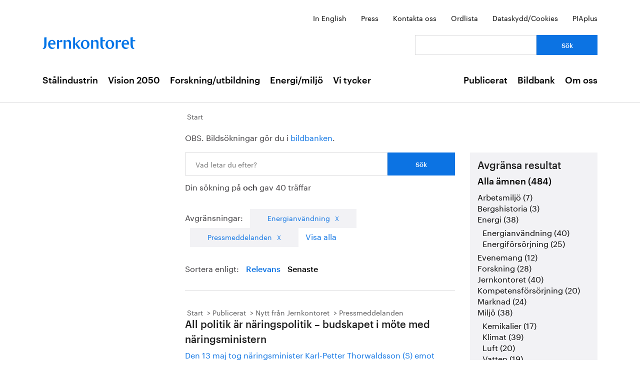

--- FILE ---
content_type: text/html; charset=utf-8
request_url: https://jernkontoret.se/sv/soksida/?pageNumber=2&searchQuery=och&category=Energianv%C3%A4ndning&pagetype=Pressmeddelande&sortBy=
body_size: 37042
content:



<!DOCTYPE html>
<!--[if lt IE 7]>      <html class="no-js lt-ie9 lt-ie8 lt-ie7"> <![endif]-->
<!--[if IE 7]>         <html class="no-js lt-ie9 lt-ie8"> <![endif]-->
<!--[if IE 8]>         <html class="no-js lt-ie9"> <![endif]-->
<!--[if gt IE 8]><!-->
<!--<![endif]-->
<html lang="sv">
<head>
    <meta charset="utf-8" />
    <title>S&#246;ksida - Jernkontoret</title>
    <meta name="viewport" content="width=device-width, initial-scale=1">
    <link rel="shortcut icon" href="/favicon.ico">
    <link rel="apple-touch-icon" href="/touch-icon-small.png" />
    <link rel="apple-touch-icon" sizes="114x114" href="/touch-icon-big.png" />





    <meta name="title" content="S&#246;ksida - S&#246;ksida - Jernkontoret" />
    <meta name="last-modified" content="2014-03-10T16:45:47" />
    <meta property="og:title" content="S&#246;ksida" />
    <meta property="og:site_name" content="S&#246;ksida - Jernkontoret" />
    <meta property="og:type" content="article" />
    <meta property="og:url" content="https://jernkontoret.se/sv/soksida/?pageNumber=2&amp;searchQuery=och&amp;category=Energianv%C3%A4ndning&amp;pagetype=Pressmeddelande&amp;sortBy=" />
  <meta property="og:image:width" content="530" />
  <meta property="og:image:height" content="300" />
    <link rel="canonical" href="https://jernkontoret.se/sv/soksida/?pageNumber=2&amp;searchQuery=och&amp;category=Energianv%C3%A4ndning&amp;pagetype=Pressmeddelande&amp;sortBy=" />
        
    <!-- Matomo Tag Manager -->
    <script>
        var _mtm = window._mtm = window._mtm || [];
        _mtm.push({'mtm.startTime': (new Date().getTime()), 'event': 'mtm.Start'});
        var d=document, g=d.createElement('script'), s=d.getElementsByTagName('script')[0];
        g.async=true; g.src='https://analytics.hpscloud.se/js/container_nDOrAL5R.js'; s.parentNode.insertBefore(g,s);
    </script>
    <!-- End Matomo Tag Manager -->

    
    

    <!-- Google Tag Manager -->
    <script data-cookieconsent="ignore">
        (function (w, d, s, l, i) {
            w[l] = w[l] || []; w[l].push({ 'gtm.start': new Date().getTime(), event: 'gtm.js' });
            var f = d.getElementsByTagName(s)[0], j = d.createElement(s), dl = l != 'dataLayer' ? '&l=' + l : '';
            j.async = true; j.src = '//www.googletagmanager.com/gtm.js?id=' + i + dl; f.parentNode.insertBefore(j, f);
        })(window, document, 'script', 'dataLayer', 'GTM-NH6JWD');
    </script>
    <!-- End Google Tag Manager -->

    

    
    <script src="/Static/Javascript/foundation/modernizr.js" type="text/javascript"></script>
    <!--[if lt IE 9]>
      <script src="//cdnjs.cloudflare.com/ajax/libs/html5shiv/3.6.2/html5shiv.js"></script>
      <script src="//s3.amazonaws.com/nwapi/nwmatcher/nwmatcher-1.2.5-min.js"></script>
      <script src="//html5base.googlecode.com/svn-history/r38/trunk/js/selectivizr-1.0.3b.js"></script>
      <script src="//cdnjs.cloudflare.com/ajax/libs/respond.js/1.1.0/respond.min.js"></script>
    <![endif]-->
    <link rel="stylesheet" href="//ajax.googleapis.com/ajax/libs/jqueryui/1.10.4/themes/ui-lightness/jquery-ui.css">
    <link rel="stylesheet" type="text/css" href="/Static/Styles/Fonts/1610-DCKMYH.css">
    <link href="/Static/bundles/styles/Main.css?v=133866954480000000" rel="stylesheet">
</head>

<body data-epi-editing="False">

    <!-- Google Tag Manager (noscript) -->
    <noscript>
        <iframe src="//www.googletagmanager.com/ns.html?id=GTM-NH6JWD" height="0" width="0" style="display: none; visibility: hidden"></iframe>
    </noscript>
    <!-- End Google Tag Manager (noscript) -->

    <div id="fb-root"></div>
    <script>
    (function (d, s, id) {
        var js, fjs = d.getElementsByTagName(s)[0];
        if (d.getElementById(id)) return;
        js = d.createElement(s); js.id = id;
        js.src = "//connect.facebook.net/sv_SE/all.js#xfbml=1";
        fjs.parentNode.insertBefore(js, fjs);
    }(document, 'script', 'facebook-jssdk'));</script>

    
    






<!-- Mobile menu -->

<div class="hide-for-large-up">
  <div class="mobile-search">
<form action="/sv/soksida/" method="get">      <label for="quickSearchMobile" class="visuallyhidden">S&#246;k</label>
      <input name="searchQuery" id="quickSearchMobile" type="search" placeholder="Vad letar du efter?" class="hidden" />
      <a href="#" id="search-button" class="right">
      </a>
</form>  </div>
  <nav class="top-bar tab-bar mobile-navigation" data-topbar="true">
    <ul class="title-area">
      <li class="toggle-topbar"><a class="menu-icon" href="#"><span></span></a></li>
    </ul>
    <section class="top-bar-section clearfix">
      <ul>

          <li class=has-dropdown data-page-id="6">
    <a href="/sv/stalindustrin/">St&#229;lindustrin</a>

      <ul class="dropdown">
        <li class="title back js-generated">
          <h5><a href="javascript:void(0)">Tillbaka</a></h5>
        </li>
      </ul>

  </li>
  <li class=has-dropdown data-page-id="7748">
    <a href="/sv/vision-2050/">Vision 2050</a>

      <ul class="dropdown">
        <li class="title back js-generated">
          <h5><a href="javascript:void(0)">Tillbaka</a></h5>
        </li>
      </ul>

  </li>
  <li class=has-dropdown data-page-id="54">
    <a href="/sv/forskning--utbildning/">Forskning/utbildning</a>

      <ul class="dropdown">
        <li class="title back js-generated">
          <h5><a href="javascript:void(0)">Tillbaka</a></h5>
        </li>
      </ul>

  </li>
  <li class=has-dropdown data-page-id="55">
    <a href="/sv/energi--miljo/">Energi/milj&#246;</a>

      <ul class="dropdown">
        <li class="title back js-generated">
          <h5><a href="javascript:void(0)">Tillbaka</a></h5>
        </li>
      </ul>

  </li>
  <li class=has-dropdown data-page-id="11734">
    <a href="/sv/vi-tycker/">Vi tycker</a>

      <ul class="dropdown">
        <li class="title back js-generated">
          <h5><a href="javascript:void(0)">Tillbaka</a></h5>
        </li>
      </ul>

  </li>


            <li class=&#39;has-dropdown&#39; data-page-id="204">
              <a href="/sv/publicerat/">Publicerat</a>
                <ul class="dropdown">
                  <li class="title back js-generated">
                    <h5><a href="javascript:void(0)">Tillbaka</a></h5>
                  </li>
                </ul>
            </li>
            <li class=&#39;has-dropdown&#39; data-page-id="4800">
              <a href="/sv/bildbank1/">Bildbank</a>
                <ul class="dropdown">
                  <li class="title back js-generated">
                    <h5><a href="javascript:void(0)">Tillbaka</a></h5>
                  </li>
                </ul>
            </li>
            <li class=&#39;has-dropdown&#39; data-page-id="206">
              <a href="/sv/om-oss/">Om oss</a>
                <ul class="dropdown">
                  <li class="title back js-generated">
                    <h5><a href="javascript:void(0)">Tillbaka</a></h5>
                  </li>
                </ul>
            </li>

      </ul>
    </section>
  </nav>
  <nav class="function-menu-toggle clearfix hide">
    <ul class="left">
      <li id="fmToggler" class="functions-menu">
        <a class="expander" href="#">Funktionsmeny</a>
        <ul>
    <li>

<a href="/en/searchpage/">In English</a>    </li>
    <li>

<a href="/sv/pressrum/">Press</a>    </li>
    <li>

<a href="/sv/om-oss/medarbetare/">Kontakta oss</a>    </li>
    <li>

<a href="/sv/om-oss/biblioteket/ordlista/ordlista-a/">Ordlista</a>    </li>
    <li>

<a href="/sv/dataskyddspolicy_cookies/">Dataskydd/Cookies</a>    </li>
    <li>

<a href="/sv/piaplus/">PIAplus</a>    </li>
</ul>


      </li>
    </ul>
  </nav>
</div>


<!--Quick links, logo, search-->
<header class="main-header">
  <div class="row hide-for-medium-down">
    <div class="small-12 columns">
      <ul class="unstyled-list right quicklinks">
    <li>

<a href="/en/searchpage/">In English</a>    </li>
    <li>

<a href="/sv/pressrum/">Press</a>    </li>
    <li>

<a href="/sv/om-oss/medarbetare/">Kontakta oss</a>    </li>
    <li>

<a href="/sv/om-oss/biblioteket/ordlista/ordlista-a/">Ordlista</a>    </li>
    <li>

<a href="/sv/dataskyddspolicy_cookies/">Dataskydd/Cookies</a>    </li>
    <li>

<a href="/sv/piaplus/">PIAplus</a>    </li>
</ul>


    </div>
  </div>
  <div class="row">

    <div class="medium-12 large-8 columns">
      <div id="logo">
        <a href="/sv/" title="G&#229; till startsidan">

          <img src="/Static/Images/jernkontoret_blue_logo.svg" alt="Jernkontoret" />
        </a>
      </div>

    </div>
    <div class="medium-12 large-4 columns collapse-left hide-for-medium-down">
<form action="/sv/soksida/" method="get">        <div class="row collapse">
          <div class="small-8 columns">
            <label for="search" class="visuallyhidden">S&#246;k: </label>
            <input type="search" name="searchQuery" aria-label="Vad letar du efter?" id="quickSearchDesktop" />
          </div>
          <div class="small-4 columns">
            <input type="submit" value="S&#246;k" class="small cta-button expand" />
          </div>
        </div>
</form>    </div>
  </div>
</header>

<!-- Main menu -->
<nav class="hide-for-medium-down" id="mainNav">
  <div class="row">
    <div class="small-12 columns">

      <ul class="unstyled-list left">

                  <li class="hover-2" data-magellan-arrival="St&#229;lindustrin">
            <a href="/sv/stalindustrin/">St&#229;lindustrin</a>
          </li>
          <li class="hover-2" data-magellan-arrival="Vision 2050">
            <a href="/sv/vision-2050/">Vision 2050</a>
          </li>
          <li class="hover-2" data-magellan-arrival="Forskning/utbildning">
            <a href="/sv/forskning--utbildning/">Forskning/utbildning</a>
          </li>
          <li class="hover-2" data-magellan-arrival="Energi/milj&#246;">
            <a href="/sv/energi--miljo/">Energi/milj&#246;</a>
          </li>
          <li class="hover-2" data-magellan-arrival="Vi tycker">
            <a href="/sv/vi-tycker/">Vi tycker</a>
          </li>


      </ul>

      <ul class="unstyled-list right">
          <li class="hover-2">
            <a href="/sv/publicerat/">Publicerat</a>
          </li>
          <li class="hover-2">
            <a href="/sv/bildbank1/">Bildbank</a>
          </li>
          <li class="hover-2">
            <a href="/sv/om-oss/">Om oss</a>
          </li>
      </ul>
    </div>
  </div>
</nav>

    
<div id="content">
  <div class="row">
    <div class="large-9 columns right">

      <div class="row">
        <div class="large-12 columns">




<nav>
  <ul class="breadcrumbs">
      <li class="start">
    <a href="/sv/">Start</a>
  </li>

  </ul>
</nav>

        </div>
      </div>
      <div class="row">
        <article>
          <div class="large-8 columns">
<div class="left-in-edit">
  <p>OBS. Bildsökningar gör du i <a title="Bildbanken" href="/sv/bildbank1/" target="_top">bildbanken</a>.&nbsp;</p>
</div>
          </div>
          <div class="large-8 columns">
            



<div class="search-box">
<form action="/sv/soksida/" method="get">    <div class="row collapse">
      <div class="small-9 columns">
        <label for="searchQuery" class="visuallyhidden">Sök: </label>
        <input type="search" name="searchQuery" id="mainSearch" placeholder="Vad letar du efter?" />
      </div>
      <div class="small-3 columns">
        <input type="submit" value="S&#246;k" class="small cta-button expand" />
      </div>
    </div>
</form>        <span>Din s&#246;kning p&#229; <strong>och</strong> gav 40 tr&#228;ffar</span>
</div>
  <div class="search-filter">
    Avgr&#228;nsningar:
      <div class="filter-tab">
        <a href="/sv/soksida/?searchQuery=och&amp;pagetype=Pressmeddelande&amp;sortBy=">Energianv&#228;ndning</a>
      </div>
          <div class="filter-tab">
        <a href="/sv/soksida/?searchQuery=och&amp;category=Energianv%C3%A4ndning&amp;sortBy=">Pressmeddelanden</a>
      </div>
    <a href="/sv/soksida/?searchQuery=och&amp;sortBy=">Visa alla</a>
  </div>
  <div class="search-sort">
    Sortera enligt:
    <a class="" href="/sv/soksida/?searchQuery=och&amp;sortBy=Relevance&amp;pagetype=Pressmeddelande&amp;category=Energianv%C3%A4ndning">Relevans</a>
    <a class="active" href="/sv/soksida/?searchQuery=och&amp;sortBy=PublishingDate&amp;pagetype=Pressmeddelande&amp;category=Energianv%C3%A4ndning">Senaste</a>
  </div>
  <div>
      <div class="search-hit">
        





<nav>
  <ul class="breadcrumbs">
      <li class="start">
    <a href="/sv/">Start</a>
  </li>
  <li class="">
    <a href="/sv/publicerat/">Publicerat</a>
  </li>
  <li class="">
    <a href="/sv/publicerat/nytt-fran-jernkontoret/">Nytt fr&#229;n Jernkontoret</a>
  </li>
  <li class="">
    <a href="/sv/publicerat/nytt-fran-jernkontoret/pressmeddelanden/">Pressmeddelanden</a>
  </li>

  </ul>
</nav>
    <a href="https://www.jernkontoret.se/sv/publicerat/nytt-fran-jernkontoret/pressmeddelanden/2022/all-politik-ar-naringspolitik--budskapet-i-mote-med-naringsministern/?_t_id=3f3rPKGystDn2P27trJEXA%3d%3d&amp;_t_uuid=FS6Hg6BFTIakYNK1P-YwuQ&amp;_t_q=och&amp;_t_tags=language%3asv%2csiteid%3afe2923cb-aad6-47c8-bdd1-2adaa21f5360%2candquerymatch&amp;_t_hit.id=Jernkontoret_Web_Models_Pages_NewsPage/_75541dbd-c84d-4517-971a-1f951231b366_sv&amp;_t_hit.pos=11">
        <div>
            <h2>All politik är näringspolitik – budskapet i möte med näringsministern</h2>
        </div>
        <p>
Den 13 maj tog näringsminister Karl-Petter Thorwaldsson (S) emot Annika Roos, vd på Jernkontoret, och Helén Axelsson, energi- och miljödirektör på Jernkontoret, för att diskutera vilka politiska beslut som krävs för industrins omställning och fortsatta konkurrenskraft. Jernkontoret var tydliga med a

        </p>
    </a>
    <div class="last-updated">
        Senast uppdaterad: <time>2022-05-17</time>
    </div>



      </div>
      <div class="search-hit">
        





<nav>
  <ul class="breadcrumbs">
      <li class="start">
    <a href="/sv/">Start</a>
  </li>
  <li class="">
    <a href="/sv/publicerat/">Publicerat</a>
  </li>
  <li class="">
    <a href="/sv/publicerat/nytt-fran-jernkontoret/">Nytt fr&#229;n Jernkontoret</a>
  </li>
  <li class="">
    <a href="/sv/publicerat/nytt-fran-jernkontoret/pressmeddelanden/">Pressmeddelanden</a>
  </li>

  </ul>
</nav>
    <a href="https://www.jernkontoret.se/sv/publicerat/nytt-fran-jernkontoret/pressmeddelanden/2022/jernkontoret-lanserar-staldialog/?_t_id=3f3rPKGystDn2P27trJEXA%3d%3d&amp;_t_uuid=FS6Hg6BFTIakYNK1P-YwuQ&amp;_t_q=och&amp;_t_tags=language%3asv%2csiteid%3afe2923cb-aad6-47c8-bdd1-2adaa21f5360%2candquerymatch&amp;_t_hit.id=Jernkontoret_Web_Models_Pages_NewsPage/_baa3e655-a0c1-4d41-9b2f-308985a7f8be_sv&amp;_t_hit.pos=12">
        <div>
            <h2>Jernkontoret lanserar Ståldialog – om människorna och idéerna som gör omställningen möjlig</h2>
        </div>
        <p>
Nu släpper Jernkontoret Ståldialog – ett antal samtal och filmer, samlade på www.staldialog.se, där Jernkontoret lyfter fram människor och idéer som gör omställningen möjlig. I filmerna möter Jernkontorets vd Annika Roos beslutsfattare inom näringslivet och det offentliga Sverige, och diskuterar org

        </p>
    </a>
    <div class="last-updated">
        Senast uppdaterad: <time>2022-04-27</time>
    </div>



      </div>
      <div class="search-hit">
        





<nav>
  <ul class="breadcrumbs">
      <li class="start">
    <a href="/sv/">Start</a>
  </li>
  <li class="">
    <a href="/sv/publicerat/">Publicerat</a>
  </li>
  <li class="">
    <a href="/sv/publicerat/nytt-fran-jernkontoret/">Nytt fr&#229;n Jernkontoret</a>
  </li>
  <li class="">
    <a href="/sv/publicerat/nytt-fran-jernkontoret/pressmeddelanden/">Pressmeddelanden</a>
  </li>

  </ul>
</nav>
    <a href="https://www.jernkontoret.se/sv/publicerat/nytt-fran-jernkontoret/pressmeddelanden/2022/energiministern-i-mote-med-jernkontorets-vd-om-elektrifieringen-av-stalindustrin/?_t_id=3f3rPKGystDn2P27trJEXA%3d%3d&amp;_t_uuid=FS6Hg6BFTIakYNK1P-YwuQ&amp;_t_q=och&amp;_t_tags=language%3asv%2csiteid%3afe2923cb-aad6-47c8-bdd1-2adaa21f5360%2candquerymatch&amp;_t_hit.id=Jernkontoret_Web_Models_Pages_NewsPage/_d40b937e-ee0e-4cf6-bbcb-3a2d7b971f37_sv&amp;_t_hit.pos=13">
        <div>
            <h2>Energiministern i möte med Jernkontorets vd om elektrifieringen av stålindustrin</h2>
        </div>
        <p>
Den 11 april tog energiminister Khashayar Farmanbar emot Annika Roos, vd på Jernkontoret, och Helén Axelsson, energi- och miljödirektör på Jernkontoret, för ett möte på Infrastrukturdepartementet. Tillgång till och utbyggnad för dubbelt så mycket fossilfri el diskuterades samt hur industrin kan bist

        </p>
    </a>
    <div class="last-updated">
        Senast uppdaterad: <time>2022-04-12</time>
    </div>



      </div>
      <div class="search-hit">
        





<nav>
  <ul class="breadcrumbs">
      <li class="start">
    <a href="/sv/">Start</a>
  </li>
  <li class="">
    <a href="/sv/publicerat/">Publicerat</a>
  </li>
  <li class="">
    <a href="/sv/publicerat/nytt-fran-jernkontoret/">Nytt fr&#229;n Jernkontoret</a>
  </li>
  <li class="">
    <a href="/sv/publicerat/nytt-fran-jernkontoret/pressmeddelanden/">Pressmeddelanden</a>
  </li>

  </ul>
</nav>
    <a href="https://www.jernkontoret.se/sv/publicerat/nytt-fran-jernkontoret/pressmeddelanden/2022/energiministern-om-elektrifieringsstrategin-elen-ska-fortsatt-vara-en-svensk-konkurrensfordel/?_t_id=3f3rPKGystDn2P27trJEXA%3d%3d&amp;_t_uuid=FS6Hg6BFTIakYNK1P-YwuQ&amp;_t_q=och&amp;_t_tags=language%3asv%2csiteid%3afe2923cb-aad6-47c8-bdd1-2adaa21f5360%2candquerymatch&amp;_t_hit.id=Jernkontoret_Web_Models_Pages_NewsPage/_bb790c60-c15e-41aa-a1eb-2dd8b40c7599_sv&amp;_t_hit.pos=14">
        <div>
            <h2>Energiministern om elektrifieringsstrategin: elen ska fortsatt vara en svensk konkurrensfördel</h2>
        </div>
        <p>
Idag presenterade energiminister Khashayar Farmanbar en elektrifieringsstrategi som ska säkra den rekordsnabba omställning som inte minst järn- och stålindustrin redan genomför i Sverige. Nästa steg är avgörande för framgång, att politikerna nu tar sig upp ur skyttegravarna och tar ansvar för nödvän

        </p>
    </a>
    <div class="last-updated">
        Senast uppdaterad: <time>2022-02-04</time>
    </div>



      </div>
      <div class="search-hit">
        





<nav>
  <ul class="breadcrumbs">
      <li class="start">
    <a href="/sv/">Start</a>
  </li>
  <li class="">
    <a href="/sv/publicerat/">Publicerat</a>
  </li>
  <li class="">
    <a href="/sv/publicerat/nytt-fran-jernkontoret/">Nytt fr&#229;n Jernkontoret</a>
  </li>
  <li class="">
    <a href="/sv/publicerat/nytt-fran-jernkontoret/pressmeddelanden/">Pressmeddelanden</a>
  </li>

  </ul>
</nav>
    <a href="https://www.jernkontoret.se/sv/publicerat/nytt-fran-jernkontoret/pressmeddelanden/2022/stalaret-2021/?_t_id=3f3rPKGystDn2P27trJEXA%3d%3d&amp;_t_uuid=FS6Hg6BFTIakYNK1P-YwuQ&amp;_t_q=och&amp;_t_tags=language%3asv%2csiteid%3afe2923cb-aad6-47c8-bdd1-2adaa21f5360%2candquerymatch&amp;_t_hit.id=Jernkontoret_Web_Models_Pages_NewsPage/_62f71d71-a52e-44f2-81c0-107568b7c771_sv&amp;_t_hit.pos=15">
        <div>
            <h2>Stålåret 2021 – fortsatt arbete för en hållbar och konkurrenskraftig järn- och stålindustri</h2>
        </div>
        <p>
Nu finns beskrivningar av året som gick från företagen inom järn- och stålindustrin i Sverige sammanställt i publikationen Stålåret 2021 samt med diagrambilaga. Ta del av publikationen med viktiga händelser från marknaden, förändringar och satsningar inom företagen och aktiviteter som presenterats l

        </p>
    </a>
    <div class="last-updated">
        Senast uppdaterad: <time>2022-01-28</time>
    </div>



      </div>
      <div class="search-hit">
        





<nav>
  <ul class="breadcrumbs">
      <li class="start">
    <a href="/sv/">Start</a>
  </li>
  <li class="">
    <a href="/sv/publicerat/">Publicerat</a>
  </li>
  <li class="">
    <a href="/sv/publicerat/nytt-fran-jernkontoret/">Nytt fr&#229;n Jernkontoret</a>
  </li>
  <li class="">
    <a href="/sv/publicerat/nytt-fran-jernkontoret/pressmeddelanden/">Pressmeddelanden</a>
  </li>

  </ul>
</nav>
    <a href="https://www.jernkontoret.se/sv/publicerat/nytt-fran-jernkontoret/pressmeddelanden/2022/till-beslutsfattare-och-framtida-fortroendevalda-en-klok-industripolitik-ar-en-god-klimatpolitik/?_t_id=3f3rPKGystDn2P27trJEXA%3d%3d&amp;_t_uuid=FS6Hg6BFTIakYNK1P-YwuQ&amp;_t_q=och&amp;_t_tags=language%3asv%2csiteid%3afe2923cb-aad6-47c8-bdd1-2adaa21f5360%2candquerymatch&amp;_t_hit.id=Jernkontoret_Web_Models_Pages_NewsPage/_3c93391e-0a76-419c-88cc-bdc93403d453_sv&amp;_t_hit.pos=16">
        <div>
            <h2>Till beslutsfattare och framtida förtroendevalda: En klok industripolitik är en god klimatpolitik</h2>
        </div>
        <p>
En klok industripolitik skapar förutsättningar för en snabb omställning. Det menar vi är en god klimatpolitik. I januari 2022 publicerades ett brev till svenska beslutsfattare, signerat av Jernkontorets vd Annika Roos, om vad som krävs för att industripolitiken ska understödja en snabb omställning. 

        </p>
    </a>
    <div class="last-updated">
        Senast uppdaterad: <time>2022-01-24</time>
    </div>



      </div>
      <div class="search-hit">
        





<nav>
  <ul class="breadcrumbs">
      <li class="start">
    <a href="/sv/">Start</a>
  </li>
  <li class="">
    <a href="/sv/publicerat/">Publicerat</a>
  </li>
  <li class="">
    <a href="/sv/publicerat/nytt-fran-jernkontoret/">Nytt fr&#229;n Jernkontoret</a>
  </li>
  <li class="">
    <a href="/sv/publicerat/nytt-fran-jernkontoret/pressmeddelanden/">Pressmeddelanden</a>
  </li>

  </ul>
</nav>
    <a href="https://www.jernkontoret.se/sv/publicerat/nytt-fran-jernkontoret/pressmeddelanden/2022/annika-roos-pa-plats-som-ny-vd-pa-jernkontoret_/?_t_id=3f3rPKGystDn2P27trJEXA%3d%3d&amp;_t_uuid=FS6Hg6BFTIakYNK1P-YwuQ&amp;_t_q=och&amp;_t_tags=language%3asv%2csiteid%3afe2923cb-aad6-47c8-bdd1-2adaa21f5360%2candquerymatch&amp;_t_hit.id=Jernkontoret_Web_Models_Pages_NewsPage/_c5e8a21f-7622-43dd-a297-35266cb3361a_sv&amp;_t_hit.pos=17">
        <div>
            <h2>Annika Roos på plats som ny vd på Jernkontoret</h2>
        </div>
        <p>
Annika Roos har nu tillträtt som ny vd på Jernkontoret. Hon ska fortsätta driva arbetet med att skapa bästa möjliga förutsättningar för järn- och stålindustrins verksamhet i Sverige. Hon ska verka för den hållbara omställning som nu pågår med full kraft och för att ytterligare stärka branschens inte

        </p>
    </a>
    <div class="last-updated">
        Senast uppdaterad: <time>2022-01-12</time>
    </div>



      </div>
      <div class="search-hit">
        





<nav>
  <ul class="breadcrumbs">
      <li class="start">
    <a href="/sv/">Start</a>
  </li>
  <li class="">
    <a href="/sv/publicerat/">Publicerat</a>
  </li>
  <li class="">
    <a href="/sv/publicerat/nytt-fran-jernkontoret/">Nytt fr&#229;n Jernkontoret</a>
  </li>
  <li class="">
    <a href="/sv/publicerat/nytt-fran-jernkontoret/pressmeddelanden/">Pressmeddelanden</a>
  </li>

  </ul>
</nav>
    <a href="https://www.jernkontoret.se/sv/publicerat/nytt-fran-jernkontoret/pressmeddelanden/2021/varme-och-viktiga-samtal-pa-staldagen/?_t_id=3f3rPKGystDn2P27trJEXA%3d%3d&amp;_t_uuid=FS6Hg6BFTIakYNK1P-YwuQ&amp;_t_q=och&amp;_t_tags=language%3asv%2csiteid%3afe2923cb-aad6-47c8-bdd1-2adaa21f5360%2candquerymatch&amp;_t_hit.id=Jernkontoret_Web_Models_Pages_NewsPage/_ae2c9db5-2de5-4382-b52a-704c0eb1a44a_sv&amp;_t_hit.pos=18">
        <div>
            <h2>Värme och viktiga samtal på Ståldagen</h2>
        </div>
        <p>
Ståldagen 2021 bjöd på viktiga och stundtals heta samtal om industrins roll i klimatomställningen och omställningens möjligheter att stärka konkurrenskraften. Talarna på scenen vittnade om vikten av att våga gå i frontlinjen för omställningen, lyssna till kunder som efterfrågar fossilfria lösningar 

        </p>
    </a>
    <div class="last-updated">
        Senast uppdaterad: <time>2021-12-02</time>
    </div>



      </div>
      <div class="search-hit">
        





<nav>
  <ul class="breadcrumbs">
      <li class="start">
    <a href="/sv/">Start</a>
  </li>
  <li class="">
    <a href="/sv/publicerat/">Publicerat</a>
  </li>
  <li class="">
    <a href="/sv/publicerat/nytt-fran-jernkontoret/">Nytt fr&#229;n Jernkontoret</a>
  </li>
  <li class="">
    <a href="/sv/publicerat/nytt-fran-jernkontoret/pressmeddelanden/">Pressmeddelanden</a>
  </li>

  </ul>
</nav>
    <a href="https://www.jernkontoret.se/sv/publicerat/nytt-fran-jernkontoret/pressmeddelanden/2021/staldagen--storre-intresse-an-nagonsin2/?_t_id=3f3rPKGystDn2P27trJEXA%3d%3d&amp;_t_uuid=FS6Hg6BFTIakYNK1P-YwuQ&amp;_t_q=och&amp;_t_tags=language%3asv%2csiteid%3afe2923cb-aad6-47c8-bdd1-2adaa21f5360%2candquerymatch&amp;_t_hit.id=Jernkontoret_Web_Models_Pages_NewsPage/_d140f2c7-68a9-4875-b95f-96a4d81518e7_sv&amp;_t_hit.pos=19">
        <div>
            <h2>Ståldagen – större intresse än någonsin</h2>
        </div>
        <p>
Nästa år fyller Jernkontoret 275 år, och Sveriges äldsta branschorganisation har aldrig varit mer aktuell. Den 1 december bjuder järn- och stålindustrin in till årets viktigaste samtal om hur svensk industri ska fortsätta vara attraktiv för kompetensen och investeringarna som krävs för den hållbara 

        </p>
    </a>
    <div class="last-updated">
        Senast uppdaterad: <time>2021-11-12</time>
    </div>



      </div>
      <div class="search-hit">
        





<nav>
  <ul class="breadcrumbs">
      <li class="start">
    <a href="/sv/">Start</a>
  </li>
  <li class="">
    <a href="/sv/publicerat/">Publicerat</a>
  </li>
  <li class="">
    <a href="/sv/publicerat/nytt-fran-jernkontoret/">Nytt fr&#229;n Jernkontoret</a>
  </li>
  <li class="">
    <a href="/sv/publicerat/nytt-fran-jernkontoret/pressmeddelanden/">Pressmeddelanden</a>
  </li>

  </ul>
</nav>
    <a href="https://www.jernkontoret.se/sv/publicerat/nytt-fran-jernkontoret/pressmeddelanden/2021/fyra-fragor-i-valrorelsen-2022/?_t_id=3f3rPKGystDn2P27trJEXA%3d%3d&amp;_t_uuid=FS6Hg6BFTIakYNK1P-YwuQ&amp;_t_q=och&amp;_t_tags=language%3asv%2csiteid%3afe2923cb-aad6-47c8-bdd1-2adaa21f5360%2candquerymatch&amp;_t_hit.id=Jernkontoret_Web_Models_Pages_NewsPage/_c23b5b79-8d82-417c-a4d5-64fcaa9ab213_sv&amp;_t_hit.pos=20">
        <div>
            <h2>Fyra frågor i valrörelsen 2022</h2>
        </div>
        <p>
Om mindre än ett år är det val till riksdag, region och kommun i Sverige. Järn- och stålföretag i Sverige bidrar med samhällsnytta på alla de nivåer som svenska medborgare röstar om. Det är marknaden som efterfrågar våra hållbara material och produkter, men det är politiken som kan skapa förutsättni

        </p>
    </a>
    <div class="last-updated">
        Senast uppdaterad: <time>2021-10-07</time>
    </div>



      </div>
  </div>
  <nav class="pagination-centered" data-lang="sv">

    <div class="pagination-container"><ul class="pagination"><li><a href="/sv/soksida/?pageNumber=1&amp;searchQuery=och&amp;category=Energianv%C3%A4ndning&amp;pagetype=Pressmeddelande&amp;sortBy=">1</a></li><li class="active"><a>2</a></li><li><a href="/sv/soksida/?pageNumber=3&amp;searchQuery=och&amp;category=Energianv%C3%A4ndning&amp;pagetype=Pressmeddelande&amp;sortBy=">3</a></li><li><a href="/sv/soksida/?pageNumber=4&amp;searchQuery=och&amp;category=Energianv%C3%A4ndning&amp;pagetype=Pressmeddelande&amp;sortBy=">4</a></li></ul></div>
  </nav>


          </div>
          <div class="large-4 columns">
            <aside id="sidebar" class="filter-sidebar">

              


    <div class="search-hit-filter">
      <h3>Avgr&#228;nsa resultat</h3>
        <div>
          <h4>
            <strong>
              <a href="/sv/soksida/?searchQuery=och&amp;pagetype=Pressmeddelande&amp;sortBy=">Alla &#228;mnen (484)</a>
            </strong>
          </h4>
            <ul class="no-bullet ul-search-filter">

                    <li class="">
        <a href="/sv/soksida/?searchQuery=och&amp;pagetype=Pressmeddelande&amp;category=Arbetsmilj%C3%B6&amp;sortBy=">Arbetsmilj&#246; (7)</a>
      </li>
      <li class="">
        <a href="/sv/soksida/?searchQuery=och&amp;pagetype=Pressmeddelande&amp;category=Bergshistoria&amp;sortBy=">Bergshistoria (3)</a>
      </li>
      <li class="">
        <a href="/sv/soksida/?searchQuery=och&amp;pagetype=Pressmeddelande&amp;category=Energi&amp;sortBy=">Energi (38)</a>
          <ul class="no-bullet ul-search-filter">
                  <li class="selected">
        <a href="/sv/soksida/?searchQuery=och&amp;pagetype=Pressmeddelande&amp;category=Energianv%C3%A4ndning&amp;sortBy=">Energianv&#228;ndning (40)</a>
      </li>
      <li class="">
        <a href="/sv/soksida/?searchQuery=och&amp;pagetype=Pressmeddelande&amp;category=Energif%C3%B6rs%C3%B6rjning&amp;sortBy=">Energif&#246;rs&#246;rjning (25)</a>
      </li>

          </ul>
      </li>
      <li class="">
        <a href="/sv/soksida/?searchQuery=och&amp;pagetype=Pressmeddelande&amp;category=Evenemang&amp;sortBy=">Evenemang (12)</a>
      </li>
      <li class="">
        <a href="/sv/soksida/?searchQuery=och&amp;pagetype=Pressmeddelande&amp;category=Forskning&amp;sortBy=">Forskning (28)</a>
      </li>
      <li class="">
        <a href="/sv/soksida/?searchQuery=och&amp;pagetype=Pressmeddelande&amp;category=Jernkontoret&amp;sortBy=">Jernkontoret (40)</a>
      </li>
      <li class="">
        <a href="/sv/soksida/?searchQuery=och&amp;pagetype=Pressmeddelande&amp;category=Kompetensf%C3%B6rs%C3%B6rjning&amp;sortBy=">Kompetensf&#246;rs&#246;rjning (20)</a>
      </li>
      <li class="">
        <a href="/sv/soksida/?searchQuery=och&amp;pagetype=Pressmeddelande&amp;category=Marknad&amp;sortBy=">Marknad (24)</a>
      </li>
      <li class="">
        <a href="/sv/soksida/?searchQuery=och&amp;pagetype=Pressmeddelande&amp;category=Milj%C3%B6&amp;sortBy=">Milj&#246; (38)</a>
          <ul class="no-bullet ul-search-filter">
                  <li class="">
        <a href="/sv/soksida/?searchQuery=och&amp;pagetype=Pressmeddelande&amp;category=Kemikalier&amp;sortBy=">Kemikalier (17)</a>
      </li>
      <li class="">
        <a href="/sv/soksida/?searchQuery=och&amp;pagetype=Pressmeddelande&amp;category=Klimat&amp;sortBy=">Klimat (39)</a>
      </li>
      <li class="">
        <a href="/sv/soksida/?searchQuery=och&amp;pagetype=Pressmeddelande&amp;category=Luft&amp;sortBy=">Luft (20)</a>
      </li>
      <li class="">
        <a href="/sv/soksida/?searchQuery=och&amp;pagetype=Pressmeddelande&amp;category=Vatten&amp;sortBy=">Vatten (19)</a>
      </li>

          </ul>
      </li>
      <li class="">
        <a href="/sv/soksida/?searchQuery=och&amp;pagetype=Pressmeddelande&amp;category=Produkter&amp;sortBy=">Produkter (27)</a>
      </li>
      <li class="">
        <a href="/sv/soksida/?searchQuery=och&amp;pagetype=Pressmeddelande&amp;category=Statistik&amp;sortBy=">Statistik (9)</a>
      </li>
      <li class="">
        <a href="/sv/soksida/?searchQuery=och&amp;pagetype=Pressmeddelande&amp;category=Stipendier&amp;sortBy=">Stipendier (3)</a>
      </li>
      <li class="">
        <a href="/sv/soksida/?searchQuery=och&amp;pagetype=Pressmeddelande&amp;category=Tillverkning&amp;sortBy=">Tillverkning (34)</a>
      </li>
      <li class="">
        <a href="/sv/soksida/?searchQuery=och&amp;pagetype=Pressmeddelande&amp;category=Transporter&amp;sortBy=">Transporter (13)</a>
      </li>
      <li class="">
        <a href="/sv/soksida/?searchQuery=och&amp;pagetype=Pressmeddelande&amp;category=Utbildning&amp;sortBy=">Utbildning (15)</a>
      </li>
      <li class="">
        <a href="/sv/soksida/?searchQuery=och&amp;pagetype=Pressmeddelande&amp;category=Utrikeshandel&amp;sortBy=">Utrikeshandel (13)</a>
      </li>

            </ul>
        </div>
              <div>
          <h4>
            <strong>
              <a href="/sv/soksida/?searchQuery=och&amp;category=Energianv%C3%A4ndning&amp;sortBy=">Alla typer (40)</a>
            </strong>
          </h4>
            <ul class="no-bullet">
              <li class="selected">


<a href="/sv/soksida/?searchQuery=och&amp;pagetype=Pressmeddelande&amp;category=Energianv%C3%A4ndning&amp;sortBy=">Pressmeddelanden (40)</a>
                </li>
            </ul>
        </div>
    </div>

              <a href="#" id="backUp" class="hide">Till sidans topp</a>
            </aside>
          </div>
        </article>
      </div>
    </div>
  </div>
</div>


<footer>
    <div class="footer-container">
        <div class="row footer-inner">
            <div class="large-3 medium-3 columns footer-img">
                <a href="/sv/">
                    <img src="/Static/Images/jernkontoret_white_logo.svg"
                         alt="G&#229; till startsidan" />
                </a>
            </div>
            <div class="large-3 medium-3 columns">
                <h2>Jernkontoret</h2>

<ul>
<li><a title="Postadress" href="https://www.google.se/maps/place/Jernkontoret/@59.3315912,18.0703586,17z/data=!3m1!4b1!4m5!3m4!1s0x465f9d595eb9fda7:0x575630507965734e!8m2!3d59.3315885!4d18.0725473?hl=sv" target="_blank" rel="noopener">Box 1721, 111 87 Stockholm</a></li>
<li><a title="Bes&ouml;ksadress: Kungstr&auml;dg&aring;rdsgatan 10" href="https://www.google.se/maps/place/Jernkontoret/@59.3315912,18.0703586,17z/data=!3m1!4b1!4m5!3m4!1s0x465f9d595eb9fda7:0x575630507965734e!8m2!3d59.3315885!4d18.0725473?hl=sv" target="_blank" rel="noopener">Kungstr&auml;dg&aring;rdsgatan 10</a></li>
<li><a title="office@jernkontoret.se" href="mailto:office@jernkontoret.se">office@jernkontoret.se</a></li>
<li><a href="tel:+4686791700">08 679 17 00</a></li>
</ul>
<p>&nbsp;<br /><a title="Hanna Escobar-Jansson" href="/sv/om-oss/medarbetare/hanna-escobar-jansson/" target="_top">Ansvarig utgivare:<br />Hanna Escobar-Jansson</a></p>
            </div>
            <div class="large-3 medium-3 columns">
                <h2>Bes&#246;k &#228;ven:</h2>

<ul>
    <li>

<a href="http://www.metalliskamaterial.se/">Metalliska material</a>    </li>
    <li>

<a href="https://swedishmetalsandminerals.se/">Swedish Metals &amp; Minerals</a>    </li>
    <li>

<a href="http://www.energihandboken.se/">Energihandboken</a>    </li>
    <li>

<a href="http://www.metallkompetens.se/">Metallkompetens</a>    </li>
    <li>

<a href="http://www.jarnkoll.com/">J&#228;rnkoll</a>    </li>
</ul>


            </div>
            <div class="large-3 medium-3 columns">
                <h2>F&#246;lj oss:</h2>

<ul>
    <li>

<a href="http://www.facebook.com/jernkontoret">Facebook</a>    </li>
    <li>

<a href="http://se.linkedin.com/company/jernkontoret">Linkedin</a>    </li>
    <li>

<a href="http://www.youtube.com/jernkontoret">Youtube</a>    </li>
    <li>

<a href="/sv/nyhetsbrev/">&#168;</a>    </li>
    <li>

<a href="/sv/nyhetsbrev/">H&#228;r kan du anm&#228;la dig till Jernkontorets nyhetsbrev</a>    </li>
</ul>



                
            </div>
        </div>
    </div>
</footer>

    <script type="text/javascript" src="https://dl.episerver.net/13.6.1/epi-util/find.js"></script>
<script type="text/javascript">
if(typeof FindApi === 'function'){var api = new FindApi();api.setApplicationUrl('/');api.setServiceApiBaseUrl('/find_v2/');api.processEventFromCurrentUri();api.bindWindowEvents();api.bindAClickEvent();api.sendBufferedEvents();}
</script>


    <script src="//ajax.googleapis.com/ajax/libs/jquery/2.0.3/jquery.min.js"></script>
    <script src="//ajax.googleapis.com/ajax/libs/jqueryui/1.10.4/jquery-ui.min.js"></script>
    <script>window.jQuery || document.write('<script src="Static/Javascript/foundation/jquery.js"><\/script>')</script>

    <script src="/Static/bundles/scripts/footer.js?v=133866954480000000"></script>

    <script type="text/javascript">
        $(document).foundation();
    </script>

    
</body>
</html>
